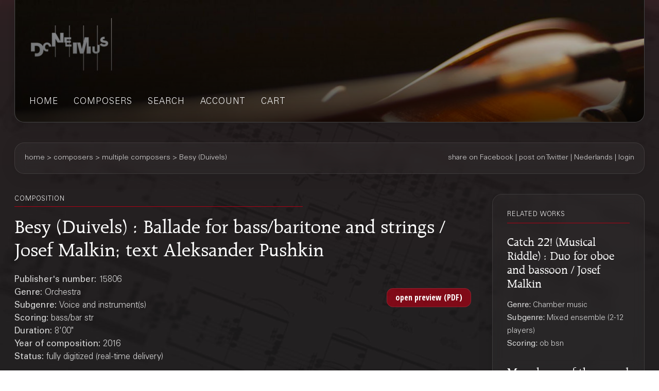

--- FILE ---
content_type: text/html;charset=UTF-8
request_url: https://webshop.donemus.com/action/front/sheetmusic/15806
body_size: 3557
content:
<!DOCTYPE html>
<html xmlns="http://www.w3.org/1999/xhtml">
	<head>
		<meta http-equiv="Content-type" content="text/html;charset=UTF-8"/>
		<meta name="viewport" content="width=device-width, initial-scale=1"/>
		<meta name="description" content="Besy (Duivels) : Ballade for bass/baritone and strings / Josef Malkin; text Aleksander Pushkin">
		<title>Donemus Webshop &mdash; Besy (Duivels)</title>
		<link rel="icon" type="image/x-icon" href="/favicon.ico?1,176"/>
		<link rel="stylesheet" type="text/css" href="https://fonts.googleapis.com/css?family=Open+Sans+Condensed:300,300italic,700&amp;subset=latin,latin-ext"/>
		<link rel="stylesheet" type="text/css" href="/css/front.css?1,176"/>
		<link rel="stylesheet" type="text/css" href="/css/donemus/jquery-ui-1.9.2.custom.css?1,176"/>
		<link rel="canonical" href="https://webshop.donemus.com/action/front/sheetmusic/15806/Besy+%28Duivels%29"/>
		<!--[if lte IE 8]>
		<link rel="stylesheet" type="text/css" href="/css/front-msie.css?1,176"/>
		<![endif]-->
		<script type="text/javascript" src="/js/jquery-1.8.3.js?1,176"></script>
		<script type="text/javascript" src="/js/jquery-ui-1.9.2.custom.js?1,176"></script>
		<script type="text/javascript" src="/js/resources_en.js?1,176"></script>
		<script type="text/javascript" src="/js/front.js?1,176"></script>
		</head>
	<body>
		<div id="donemus_alert" title="Donemus Webshop">
			<p id="donemus_alert_message">
			</p>
		</div>
		<div id="wrapper" class="wrapper-Sheetmusic">
			<div id="header_small">
				<div id="menu">
					<img src="/images/sep_grey.png" alt="|"/>
					<a href="/action/front/home">home</a><img src="/images/sep_grey.png" alt="|"/>
					<a href="/action/front/genre_list">genres</a><img src="/images/sep_grey.png" alt="|"/>
					<a href="/action/front/composer_list">composers</a><img src="/images/sep_grey.png" alt="|"/>
					<a href="/action/front/search">search</a><img src="/images/sep_grey.png" alt="|"/>
					<a href="/action/front/personal">account</a><img src="/images/sep_grey.png" alt="|"/>
					<a href="/action/front/cart">cart</a><img src="/images/sep_grey.png" alt="|"/>
				</div>
			</div>
			<div id="breadcrumb">
				<div id="breadcrumb_left">
					<a href="/action/front/home">home</a> &gt; <a href="/action/front/composer_list">composers</a> &gt; multiple composers &gt; Besy (Duivels)</div>
				<div id="breadcrumb_right">
					<a href="http://www.facebook.com/sharer.php?u=https%3a%2f%2fwebshop.donemus.com%2faction%2ffront%2fsheetmusic%2f15806%2fBesy%2b%2528Duivels%2529&amp;ref=fbshare&amp;t=Besy+(Duivels)+%3a+Ballade+for+bass%2fbaritone+and+strings+%2f+Josef+Malkin%3b+text+Aleksander+Pushkin" target="_blank">share on Facebook</a>
						 | <a href="http://twitter.com/share?url=https%3a%2f%2fwebshop.donemus.com%2faction%2ffront%2fsheetmusic%2f15806%2fBesy%2b%2528Duivels%2529&amp;ref=twitbtn&amp;text=Besy+(Duivels)+%3a+Ballade+for+bass%2fbaritone+and+strings+%2f+Josef+Malkin%3b+text+Aleksander+Pushkin" target="_blank">post on Twitter</a>
						 | <a href="/action/front/home?switchLanguage=&amp;newLanguage=nl">Nederlands</a> | <a href="/action/front/login">login</a></div>
			</div>
			<div id="body">
				<div id="column">
						<div id="left_column">
			<p class="title">related works</p>
				<p class="subheading">
	<a href="/action/front/sheetmusic/16625">Catch 22! (Musical Riddle) : Duo for oboe and bassoon / Josef Malkin</a></p>
<p class="content" style="padding-bottom: 6px;">
	<span class="b">
			Genre: 
		</span>
		Chamber music<br/>
	<span class="b">
			Subgenre: 
		</span>
		Mixed ensemble (2-12 players)<br/>
	<span class="b">
			Scoring: 
		</span>
		ob bsn<br/>
	</p><p class="subheading">
	<a href="/action/front/sheetmusic/22109">Monologue of the cursed : for ensemble &amp; soprano / Tilen Lebar</a></p>
<p class="content" style="padding-bottom: 6px;">
	<span class="b">
			Genre: 
		</span>
		Orchestra<br/>
	<span class="b">
			Subgenre: 
		</span>
		Voice and instrument(s)<br/>
	</p><p class="subheading">
	<a href="/action/front/sheetmusic/22637">Lied des Verfolgten im Turm : for voice and ensemble / Gustav Mahler; arr. by Michel Havenith</a></p>
<p class="content" style="padding-bottom: 6px;">
	<span class="b">
			Genre: 
		</span>
		Orchestra<br/>
	<span class="b">
			Subgenre: 
		</span>
		Voice and instrument(s)<br/>
	<span class="b">
			Scoring: 
		</span>
		fl cl h str voice<br/>
	</p><p class="subheading">
	<a href="/action/front/sheetmusic/12553">La fuga del tempo : for tenor and instrumental ensemble / Elmer Schönberger</a></p>
<p class="content" style="padding-bottom: 6px;">
	<span class="b">
			Genre: 
		</span>
		Orchestra<br/>
	<span class="b">
			Subgenre: 
		</span>
		Voice and instrument(s)<br/>
	<span class="b">
			Scoring: 
		</span>
		ten fl(pic fl-a fl-b oc ad lib.) cl(cl-b oc ad lib.) trp(oc ad lib.) h perc pf(synth) vl(man oc ad lib.) cb<br/>
	</p><div class="divider"></div>
			
			&nbsp;
		</div>
		<div id="right_column">
			<p class="title">composition</p>
			<p class="heading">
				Besy (Duivels) : Ballade for bass/baritone and strings / Josef Malkin; text Aleksander Pushkin<br/>
			</p>
			<div style="overflow: hidden; position: relative;">
				<div style="overflow: hidden; position: relative; float: left; width: 485px;">
					<p class="content">
						<span class="b">
								Publisher's number: 
							</span>
							15806<br/>
						<span class="b">
								Genre: 
							</span>
							Orchestra<br/>
						<span class="b">
								Subgenre: 
							</span>
							Voice and instrument(s)<br/>
						<span class="b">
								Scoring: 
							</span>
							bass/bar str<br/>
						<span class="b">
									Duration: 
								</span>
								8'00"<br/>
							<span class="b">
								Year of composition: 
							</span>
							2016<br/>
						<span class="b">
							Status: 
						</span>
						fully digitized (real-time delivery)<br/>
					</p>
				</div>
				<div style="overflow: hidden; position: relative; float: right; width: 175px; text-align: right;">
					<form method="post" autocomplete="off" action="/action/front/sheetmusic" target="_blank"><input name="preview" type="hidden" value="1" /><input name="numdon" type="hidden" value="15806" /><input name="button_preview" style="margin-bottom: 6px;" id="button_preview" type="submit" value="open preview (PDF)" /><div style="display: none;"><input type="hidden" name="_sourcePage" value="4-g0v6aCn_uOD0Lw8-OR3o3mC8zgxnHOv7ULiNso1BORtZuL1icR0w==" /><input type="hidden" name="__fp" value="Or5P2tKvuis=" /></div></form></div>
				</div>
			<div class="divider"></div>
			<p class="content">
					<span class="b">
										Other authors:
									</span>
									<br/>
									<a href="/action/front/composer/Pushkin%2C+Alexander">Pushkin, Alexander</a>
									(Text writer/Librettist)
								<br/>
							<a href="/action/front/composer/Malkin%2C+Josef">Malkin, Josef</a>
									(Composer)
								<br/>
							</p>
				<div class="divider"></div>
			<form method="post" autocomplete="off" action="/action/front/sheetmusic" id="frmOrder" onsubmit="return sm_check_order(false);"><input name="order" type="hidden" value="1" /><input name="numdon" type="hidden" value="15806" /><table class="content">
							<tr>
											<td colspan="4" class="subheading">
												Sheet Music</td>
										</tr>
										<tr>
											<td colspan="4">
												If you are going to perform this composition, you can <a href="http://www.donemus.nl/announce-your-event/" target="_blank">enter your concert information here</a>. We will publish this information at the <a href="https://www.facebook.com/Donemus" target="_blank">Donemus Facebook page</a> and in the <a href="http://www.donemus.nl/upcoming-events/" target="_blank">Donemus Concert Agenda</a>.</td>
										</tr>
										<tr>
											<td colspan="4">
												You can buy the parts or other related products on-line. If you choose a downloadable product you will receive the product in digital form. In all other cases the product is sent to you physically. Please note that you require a copy of this product for every user.</td>
										</tr>
										<tr>
											<td style="width: 97px;" class="b">
												Product</td>
											<td style="width: 341px;" class="b">
												Description</td>
											<td style="width: 97px;" class="b">
												Price/piece</td>
											<td style="width: 116px;" class="b">
												Count</td>
										</tr>
									<tr>
															<td>
																Score</td>
															<td>
																Download to Newzik (B4), 56 pages</td>
															<td>
																EUR 31.03</td>
															<td>
																<input type="button" class="small_button" id="button_buy_less_96990012_newzik" name="button_buy_less_96990012_newzik" value="-" onclick="return sm_buy_less('96990012_newzik', 1, 1000);"/>
																<input type="text" id="text_buy_96990012_newzik" name="text_buy_96990012_newzik" value="0" style="text-align: center;" maxlength="3" size="3" onchange="return sm_buy_change('96990012_newzik', 1, 1000);"/>
																<input type="button" class="small_button" id="button_buy_more_96990012_newzik" name="button_buy_more_96990012_newzik" value="+" onclick="return sm_buy_more('96990012_newzik', 1, 1000);"/>
															</td>
														</tr>
													<tr>
															<td>
																</td>
															<td>
																Download as PDF (B4), 56 pages</td>
															<td>
																EUR 34.13</td>
															<td>
																<input type="button" class="small_button" id="button_buy_less_96990012_download" name="button_buy_less_96990012_download" value="-" onclick="return sm_buy_less('96990012_download', 1, 1000);"/>
																<input type="text" id="text_buy_96990012_download" name="text_buy_96990012_download" value="0" style="text-align: center;" maxlength="3" size="3" onchange="return sm_buy_change('96990012_download', 1, 1000);"/>
																<input type="button" class="small_button" id="button_buy_more_96990012_download" name="button_buy_more_96990012_download" value="+" onclick="return sm_buy_more('96990012_download', 1, 1000);"/>
															</td>
														</tr>
													<tr>
															<td>
																</td>
															<td>
																Hardcopy, normal size (B4), 56 pages</td>
															<td>
																EUR 62.06</td>
															<td>
																<input type="button" class="small_button" id="button_buy_less_96990012_physicallarge" name="button_buy_less_96990012_physicallarge" value="-" onclick="return sm_buy_less('96990012_physicallarge', 1, 1000);"/>
																<input type="text" id="text_buy_96990012_physicallarge" name="text_buy_96990012_physicallarge" value="0" style="text-align: center;" maxlength="3" size="3" onchange="return sm_buy_change('96990012_physicallarge', 1, 1000);"/>
																<input type="button" class="small_button" id="button_buy_more_96990012_physicallarge" name="button_buy_more_96990012_physicallarge" value="+" onclick="return sm_buy_more('96990012_physicallarge', 1, 1000);"/>
															</td>
														</tr>
													<tr>
															<td>
																</td>
															<td>
																Hardcopy, study size (A4), 56 pages</td>
															<td>
																EUR 51.84</td>
															<td>
																<input type="button" class="small_button" id="button_buy_less_96990012_physicalmedium" name="button_buy_less_96990012_physicalmedium" value="-" onclick="return sm_buy_less('96990012_physicalmedium', 1, 1000);"/>
																<input type="text" id="text_buy_96990012_physicalmedium" name="text_buy_96990012_physicalmedium" value="0" style="text-align: center;" maxlength="3" size="3" onchange="return sm_buy_change('96990012_physicalmedium', 1, 1000);"/>
																<input type="button" class="small_button" id="button_buy_more_96990012_physicalmedium" name="button_buy_more_96990012_physicalmedium" value="+" onclick="return sm_buy_more('96990012_physicalmedium', 1, 1000);"/>
															</td>
														</tr>
													<tr>
									<td colspan="4" style="text-align: right;">
										<input name="button_buy" style="margin-bottom: 6px;" id="button_buy" type="submit" value="Add to shopping cart" /></td>
								</tr>
							</table>
						<div class="divider"></div>
					<div style="display: none;"><input type="hidden" name="_sourcePage" value="Z3LxwCHjmLiOD0Lw8-OR3o3mC8zgxnHOv7ULiNso1BORtZuL1icR0w==" /><input type="hidden" name="__fp" value="8lfa6KX3-GA=" /></div></form><script type="text/javascript">
				$("#button_preview,#button_audio,#button_buy,#button_rent,#button_live,#button_cd,#button_send,#master\\.cancel").button();
			</script>
		</div>
	</div>
				</div>
			<div id="footer">
				Copyright &copy; 2012-2026 Donemus Publishing B.V. under license from Stichting Donemus Beheer. All rights reserved.
				 - 
				<a href="files/privacypolicy.pdf">Privacy policy</a>
			</div>
		</div>
		<script type="text/javascript">
					var _gaq = _gaq || [];
					_gaq.push(['_setAccount', 'UA-32390156-4']);
					_gaq.push(['_trackPageview']);
					
					(function() {
					  var ga = document.createElement('script'); ga.type = 'text/javascript'; ga.async = true;
					  ga.src = ('https:' == document.location.protocol ? 'https://ssl' : 'http://www') + '.google-analytics.com/ga.js';
					  var s = document.getElementsByTagName('script')[0]; s.parentNode.insertBefore(ga, s);
					})();
				</script>
			</body>
</html>
